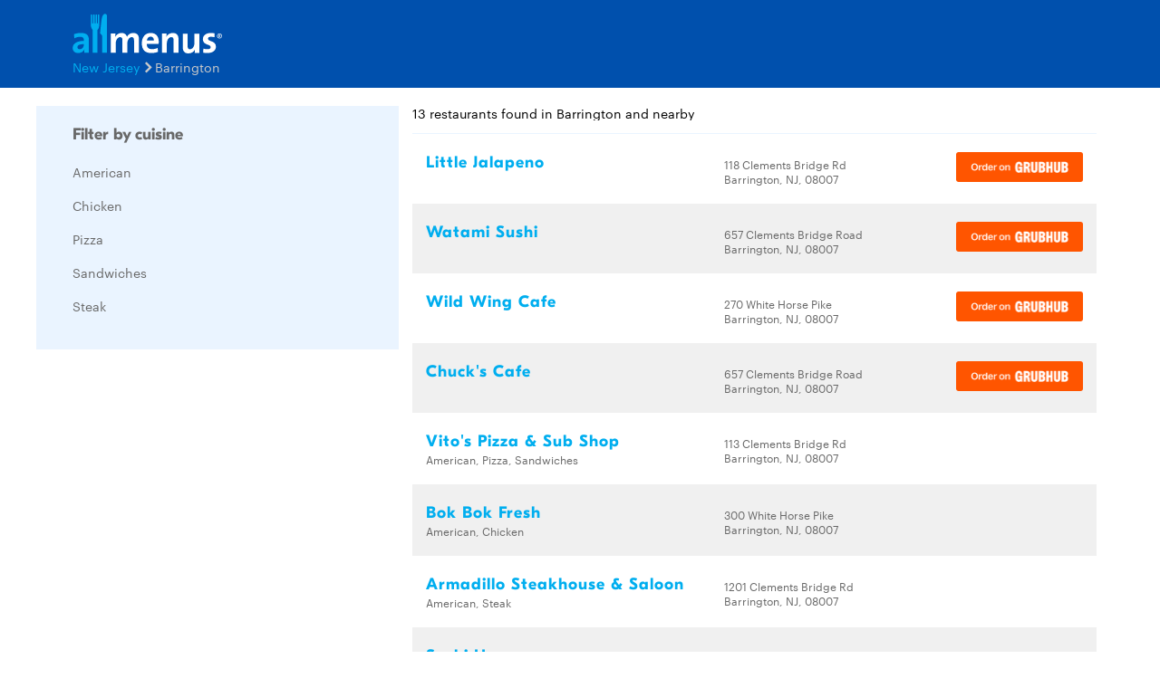

--- FILE ---
content_type: text/html
request_url: https://www.allmenus.com/nj/barrington/-/
body_size: 4351
content:
<!DOCTYPE html>
<html lang="en">

<head>
  <title>Restaurants and menus in Barrington, NJ - Allmenus.com</title>
  <meta http-equiv="content-type" content="text/html; charset=utf-8" />
  <meta name="description" content="Barrington&#39;s restaurant and menu guide. View menus, maps, and reviews for popular restaurants in Barrington, NJ." />
  <meta name="keywords" content="Restaurant, food, menu" />
  <meta name="viewport" content="width=device-width, initial-scale=1, maximum-scale=1, user-scalable=0" />
  <link rel="manifest" href="/static/manifest.json" />
  <meta name="theme-color" content="#007AFF" />
  <meta name="msapplication-TileColor" content="#007AFF" />
  <meta name="mobile-web-app-capable" content="yes" />
  <meta name="application-name" content="Allmenus.com" />
  <meta name="apple-mobile-web-app-capable" content="yes" />
  <meta name="apple-mobile-web-app-status-bar-style" content="black" />
  <meta name="apple-mobile-web-app-title" content="Barrington&#39;s restaurant and menu guide. View menus, maps, and reviews for popular restaurants in Barrington, NJ." />
  <meta name="google-site-verification" content="kYsrGUrO6CY7mfDrZOmnIynUSeRWLN0HUOUqxNrz0PM" />
  <!--
    <meta property="fb:app_id" content="2396679921" >
    <meta property="fb:admins" content="615517, 502157015" >
    <meta property="og:type" content="website" >
    <meta property="og:url" content="http://www.allmenus.com/" >
    <meta property="og:image" content="http://www.allmenus.com/cdn/am/images/icons/am_logo_400x70.jpg">
    <meta property="og:title" content="" >
    <meta property="og:description" content="Barrington&#39;s restaurant and menu guide. View menus, maps, and reviews for popular restaurants in Barrington, NJ." >
    -->
  <link rel="apple-touch-icon-precomposed" sizes="57x57" href="/static/images/favicon/apple-touch-icon-57x57.png" />
  <link rel="apple-touch-icon-precomposed" sizes="114x114" href="/static/images/favicon/apple-touch-icon-114x114.png" />
  <link rel="apple-touch-icon-precomposed" sizes="72x72" href="/static/images/favicon/apple-touch-icon-72x72.png" />
  <link rel="apple-touch-icon-precomposed" sizes="144x144" href="/static/images/favicon/apple-touch-icon-144x144.png" />
  <link rel="apple-touch-icon-precomposed" sizes="60x60" href="/static/images/favicon/apple-touch-icon-60x60.png" />
  <link rel="apple-touch-icon-precomposed" sizes="120x120" href="/static/images/favicon/apple-touch-icon-120x120.png" />
  <link rel="apple-touch-icon-precomposed" sizes="76x76" href="/static/images/favicon/apple-touch-icon-76x76.png" />
  <link rel="apple-touch-icon-precomposed" sizes="152x152" href="/static/images/favicon/apple-touch-icon-152x152.png" />
  <link rel="icon" type="image/png" href="/static/images/favicon/favicon-196x196.png" sizes="196x196" />
  <link rel="icon" type="image/png" href="/static/images/favicon/favicon-96x96.png" sizes="96x96" />
  <link rel="icon" type="image/png" href="/static/images/favicon/favicon-32x32.png" sizes="32x32" />
  <link rel="icon" type="image/png" href="/static/images/favicon/favicon-16x16.png" sizes="16x16" />
  <link rel="icon" type="image/png" href="/static/images/favicon/favicon-128.png" sizes="128x128" />
  <meta name="application-name" content="&nbsp;" />
  <meta name="msapplication-TileColor" content="#FFFFFF" />
  <meta name="msapplication-TileImage" content="/static/images/favicon/mstile-144x144.png" />
  <meta name="msapplication-square70x70logo" content="/static/images/favicon/mstile-70x70.png" />
  <meta name="msapplication-square150x150logo" content="/static/images/favicon/mstile-150x150.png" />
  <meta name="msapplication-wide310x150logo" content="/static/images/favicon/mstile-310x150.png" />
  <meta name="msapplication-square310x310logo" content="/static/images/favicon/mstile-310x310.png" />
  <link rel="stylesheet" href="/static/css/main.css">
  <link rel="stylesheet" href="/static/css/main.min.css">
  <link rel="stylesheet" href="https://maxcdn.bootstrapcdn.com/bootstrap/4.0.0/css/bootstrap.min.css" integrity="sha384-Gn5384xqQ1aoWXA+058RXPxPg6fy4IWvTNh0E263XmFcJlSAwiGgFAW/dAiS6JXm" crossorigin="anonymous">
  <link rel="stylesheet" href="/static/css/list.min.css">
  <link id="canonical-link" rel="canonical" href="https://pp.allmenus.com/nj/barrington/-/" />
  <script type="application/ld+json" id="breadcrumb">
    {
      "@context": "http://schema.org",
      "@type": "BreadcrumbList",
      "itemListElement": [{
        "@type": "ListItem",
        "position": 1,
        "item": {
          "@id": "https://pp.allmenus.com",
          "name": "Allmenus.com"
        }
      }, {
        "@type": "ListItem",
        "position": 2,
        "item": {
          "@id": "https://pp.allmenus.com/nj/",
          "name": "NJ"
        }
      }, {
        "@type": "ListItem",
        "position": 3,
        "item": {
          "@id": "https://pp.allmenus.com/nj/barrington/",
          "name": "Barrington"
        }
      }]
    }
  </script>
  <script>
    dataLayer = [{
      'pageGroup': 'Search',
      'pageSubGroup': 'city',
      'regionClassification': ''
    }];
  </script>
  <noscript><iframe src="//www.googletagmanager.com/ns.html?id=GTM-MR6RHV" height="0" width="0" style="display:none;visibility:hidden"></iframe></noscript>
  <script>
    (function(w, d, s, l, i) {
      w[l] = w[l] || [];
      w[l].push({
        'gtm.start': new Date().getTime(),
        event: 'gtm.js'
      });
      var f = d.getElementsByTagName(s)[0],
        j = d.createElement(s),
        dl = l != 'dataLayer' ? '&l=' + l : '';
      j.async = true;
      j.src =
        '//www.googletagmanager.com/gtm.js?id=' + i + dl;
      f.parentNode.insertBefore(j, f);
    })(window, document, 'script', 'dataLayer', 'GTM-MR6RHV');
  </script>
</head>

<body itemscope itemtype="http://schema.org/WebPage">
  <div class="content-container search_result">
    <header class="s-header">
      <div class="header-content s-container">
        <div class="s-row">
          <div class="header-logo s-col-md-4">
            <span class="icon-search icon-24 pull-right s-visible-xs toggle-search-bar mobile-search-icon"> </span>
            <a href="/"><img alt="Allmenus.com" src="/static/images/allmenus-logo.svg"></a>
          </div>
          <div class="header-search s-col-md-8 invisible">
            <span class="icon-search icon-24 pull-right s-visible-sm toggle-search-bar mobile-search-icon"> </span>
            <form id="am-search-form-desktop" class="am-search-form am-header-search rb-search-row vert-middle s-hidden-md">
              <div class="s-input-addon addon-left addon-left-large s-input-bigger google-input-container">
                <input id="header-get-address" type="search" class="s-form-control s-form-control-dark s-form-control-fancy s-form-control-am gm-autocomplete address" placeholder="Enter address, city or ZIP code" onblur="this.placeholder = 'Enter address, city or ZIP code'" onfocus="this.placeholder = ''" name="addressSearch" value="">
                <div class="header-get-location">
                  <span class="s-input-addon-icon icon-location icon-24"></span>
                </div>
              </div>
              <div class="s-input-addon addon-left addon-left-large close-icon-header">
                <span class="s-input-addon-icon icon-close icon-16"></span>
              </div>
              <div class="s-input-addon addon-left addon-left-large search-icon-header">
                <span class="s-input-addon-icon icon-search icon-24 s-form-control-am"></span>
              </div>
              <div class="s-input-addon addon-left addon-left-large s-input-smaller search-input-width">
                <input type="search" class="s-form-control s-form-control-dark s-form-control-fancy s-form-control-am find-menu-autocomplete menu" placeholder="Enter a restaurant" onfocus="this.placeholder = ''" onblur="this.placeholder = 'Enter a restaurant'" name="restaurantSearch">
              </div>
              <div class="s-input-addon addon-left addon-left-large close-icon-menu">
                <span class="s-input-addon-icon icon-close icon-16"></span>
              </div>
              <button type="submit" class="search-button-submit">Find menus</button>
            </form>
          </div>
        </div>
      </div>
    </header>
    <section class="breadcrumb-container">
      <div class="s-container">
        <ul class="s-list-inline-breadcrumb">
          <li><a href="/nj/">New Jersey</a><span class="icon-caret-right icon-16"></span></li>
          <li>Barrington</li>
        </ul>
      </div>
    </section>
    <div class="s-container list-page-container search_result">
      <div class="s-row">
        <section class="filter-container s-hidden-sm open s-col-md-4">
          <div class="s-visible-xs mobile-filter-handler">
            <div class="back-to-results">
              <span class="icon-left"></span>
              <span>Back to Search Results</span>
            </div>
          </div>
          <div class="cuisine-container blue-background" data-clickstream-cuisine-filter>
            <input type="hidden" id="cuisine-filter-refresh" value="false">
            <div class="clearfix">
              <h5 class="filters-header pull-left">Filter by cuisine</h5>
            </div>
            <div class="filters-container">
              <div class="s-checkbox-group">
                <label for="filter-checkbox1" class="s-checkbox-label"><a href="/nj/barrington/-/american/">American</a></label>
              </div>
              <div class="s-checkbox-group">
                <label for="filter-checkbox2" class="s-checkbox-label"><a href="/nj/barrington/-/chicken/">Chicken</a></label>
              </div>
              <div class="s-checkbox-group">
                <label for="filter-checkbox3" class="s-checkbox-label"><a href="/nj/barrington/-/pizza/">Pizza</a></label>
              </div>
              <div class="s-checkbox-group">
                <label for="filter-checkbox4" class="s-checkbox-label"><a href="/nj/barrington/-/sandwiches/">Sandwiches</a></label>
              </div>
              <div class="s-checkbox-group">
                <label for="filter-checkbox5" class="s-checkbox-label"><a href="/nj/barrington/-/steakhouse/">Steak</a></label>
              </div>
            </div>
          </div>
          <div class="ad-placeholder s-hidden-sm s-col-sm-11">
            <script type="text/javascript">
              <!--
              google_ad_client = "ca-pub-6777217859496707";
              /* NEW AM 300 x 600 */
              google_ad_slot = "7789924892";
              google_ad_width = 300;
              google_ad_height = 600;
              //
              -->
            </script>
            <script type="text/javascript" src="//pagead2.googlesyndication.com/pagead/show_ads.js">
            </script>
          </div>
        </section>
        <section class="restaurant-list-container s-col-md-8" data-clickstream-address-search>
          <div class="restaurant-list-header clearfix">
            <div class="result-number-container pull-left clearfix">
              <h1> 13 restaurants found in Barrington and nearby</h1>
              <div class="s-visible-xs pull-right mobile-filter-toggler">
                <span class="icon-filter icon-32" style="display:block;"></span>
                <span>Filter & Sort</span>
              </div>
            </div>
          </div>
          <div>
            <ul class="restaurant-list">
              <li class="restaurant-list-item clearfix" data-clickstream-restaurant-item>
                <div class="s-row">
                  <div class="description-container s-col-xs-7 s-col-sm-9 s-col-md-5">
                    <h4 class="name"><a href="/nj/barrington/1019202-little-jalapeno/menu/" data-masterlist-id=1019202>Little Jalapeno</a></h4>
                  </div>
                  <div class="address-container s-hidden-sm s-col-sm-4">
                    <div class="delivery">
                      <!--  &bullet; <span class="icon-scooter-grey"></span> <span class="delivery-grey">Delivery not avail.</span> -->
                    </div>
                    <p class="address">118 Clements Bridge Rd</p>
                    <p class="address">Barrington, NJ, 08007</p>
                  </div>
                  <div class="grubhub-button s-col-xs-5 s-col-sm-3 s-pull-right-sm">
                    <a class="grubhub" href="https://www.grubhub.com/restaurant/little-jalapeno-118-clements-bridge-rd-barrington/2134779?utm_medium=grubhub-owned-menu-properties&amp;utm_source=allmenus.com&amp;utm_content=2134779&amp;utm_campaign=menu_page&amp;affiliate=">
                      <img src="/static/images/order-on-grubhub-button.png" alt="Order on Grubhub" />
                    </a>
                  </div>
                </div>
              </li>
              <li class="restaurant-list-item clearfix" data-clickstream-restaurant-item>
                <div class="s-row">
                  <div class="description-container s-col-xs-7 s-col-sm-9 s-col-md-5">
                    <h4 class="name"><a href="/nj/barrington/659084-watami-sushi/menu/" data-masterlist-id=659084>Watami Sushi</a></h4>
                  </div>
                  <div class="address-container s-hidden-sm s-col-sm-4">
                    <div class="delivery">
                      <!--  &bullet; <span class="icon-scooter"></span> <span class="delivery-blue">Delivery</span> -->
                    </div>
                    <p class="address">657 Clements Bridge Road</p>
                    <p class="address">Barrington, NJ, 08007</p>
                  </div>
                  <div class="grubhub-button s-col-xs-5 s-col-sm-3 s-pull-right-sm">
                    <a class="grubhub" href="https://www.grubhub.com/restaurant/watami-sushi-657-clements-bridge-road-barrington/1720795?utm_medium=grubhub-owned-menu-properties&amp;utm_source=allmenus.com&amp;utm_content=1720795&amp;utm_campaign=menu_page&amp;affiliate=">
                      <img src="/static/images/order-on-grubhub-button.png" alt="Order on Grubhub" />
                    </a>
                  </div>
                </div>
              </li>
              <li class="restaurant-list-item clearfix" data-clickstream-restaurant-item>
                <div class="s-row">
                  <div class="description-container s-col-xs-7 s-col-sm-9 s-col-md-5">
                    <h4 class="name"><a href="/nj/barrington/645405-wild-wing-cafe/menu/" data-masterlist-id=645405>Wild Wing Cafe</a></h4>
                  </div>
                  <div class="address-container s-hidden-sm s-col-sm-4">
                    <div class="delivery">
                      <!--  &bullet; <span class="icon-scooter"></span> <span class="delivery-blue">Delivery</span> -->
                    </div>
                    <p class="address">270 White Horse Pike</p>
                    <p class="address">Barrington, NJ, 08007</p>
                  </div>
                  <div class="grubhub-button s-col-xs-5 s-col-sm-3 s-pull-right-sm">
                    <a class="grubhub" href="https://www.grubhub.com/restaurant/wild-wing-cafe-270-white-horse-pike-barrington/2339451?utm_medium=grubhub-owned-menu-properties&amp;utm_source=allmenus.com&amp;utm_content=2339451&amp;utm_campaign=menu_page&amp;affiliate=">
                      <img src="/static/images/order-on-grubhub-button.png" alt="Order on Grubhub" />
                    </a>
                  </div>
                </div>
              </li>
              <li class="restaurant-list-item clearfix" data-clickstream-restaurant-item>
                <div class="s-row">
                  <div class="description-container s-col-xs-7 s-col-sm-9 s-col-md-5">
                    <h4 class="name"><a href="/nj/barrington/770541-chucks-cafe/menu/" data-masterlist-id=770541>Chuck&#39;s Cafe</a></h4>
                  </div>
                  <div class="address-container s-hidden-sm s-col-sm-4">
                    <div class="delivery">
                      <!--  &bullet; <span class="icon-scooter"></span> <span class="delivery-blue">Delivery</span> -->
                    </div>
                    <p class="address">657 Clements Bridge Road</p>
                    <p class="address">Barrington, NJ, 08007</p>
                  </div>
                  <div class="grubhub-button s-col-xs-5 s-col-sm-3 s-pull-right-sm">
                    <a class="grubhub" href="https://www.grubhub.com/restaurant/chucks-cafe-657-clements-bridge-road-barrington/1790268?utm_medium=grubhub-owned-menu-properties&amp;utm_source=allmenus.com&amp;utm_content=1790268&amp;utm_campaign=menu_page&amp;affiliate=">
                      <img src="/static/images/order-on-grubhub-button.png" alt="Order on Grubhub" />
                    </a>
                  </div>
                </div>
              </li>
              <li class="restaurant-list-item clearfix" data-clickstream-restaurant-item>
                <div class="s-row">
                  <div class="description-container s-col-xs-7 s-col-sm-9 s-col-md-5">
                    <h4 class="name"><a href="/nj/barrington/290878-vitos-pizza-sub-shop/menu/" data-masterlist-id=290878>Vito&#39;s Pizza &amp; Sub Shop</a></h4>
                    <p class="cuisine-list">American, Pizza, Sandwiches</p>
                  </div>
                  <div class="address-container s-hidden-sm s-col-sm-4">
                    <div class="delivery">
                      <!--  &bullet; <span class="icon-scooter"></span> <span class="delivery-blue">Delivery</span> -->
                    </div>
                    <p class="address">113 Clements Bridge Rd </p>
                    <p class="address">Barrington, NJ, 08007</p>
                  </div>
                </div>
              </li>
              <li class="restaurant-list-item clearfix" data-clickstream-restaurant-item>
                <div class="s-row">
                  <div class="description-container s-col-xs-7 s-col-sm-9 s-col-md-5">
                    <h4 class="name"><a href="/nj/barrington/291019-bok-bok-fresh/menu/" data-masterlist-id=291019>Bok Bok Fresh</a></h4>
                    <p class="cuisine-list">American, Chicken</p>
                  </div>
                  <div class="address-container s-hidden-sm s-col-sm-4">
                    <div class="delivery">
                      <!--  &bullet; <span class="icon-scooter-grey"></span> <span class="delivery-grey">Delivery not avail.</span> -->
                    </div>
                    <p class="address">300 White Horse Pike </p>
                    <p class="address">Barrington, NJ, 08007</p>
                  </div>
                </div>
              </li>
              <li class="restaurant-list-item clearfix" data-clickstream-restaurant-item>
                <div class="s-row">
                  <div class="description-container s-col-xs-7 s-col-sm-9 s-col-md-5">
                    <h4 class="name"><a href="/nj/barrington/290835-armadillo-steakhouse-saloon/menu/" data-masterlist-id=290835>Armadillo Steakhouse &amp; Saloon</a></h4>
                    <p class="cuisine-list">American, Steak</p>
                  </div>
                  <div class="address-container s-hidden-sm s-col-sm-4">
                    <div class="delivery">
                      <!--  &bullet; <span class="icon-scooter-grey"></span> <span class="delivery-grey">Delivery not avail.</span> -->
                    </div>
                    <p class="address">1201 Clements Bridge Rd </p>
                    <p class="address">Barrington, NJ, 08007</p>
                  </div>
                </div>
              </li>
              <li class="restaurant-list-item clearfix" data-clickstream-restaurant-item>
                <div class="s-row">
                  <div class="description-container s-col-xs-7 s-col-sm-9 s-col-md-5">
                    <h4 class="name"><a href="/nj/barrington/521789-sushi-house/menu/" data-masterlist-id=521789>Sushi House</a></h4>
                  </div>
                  <div class="address-container s-hidden-sm s-col-sm-4">
                    <div class="delivery">
                      <!--  &bullet; <span class="icon-scooter-grey"></span> <span class="delivery-grey">Delivery not avail.</span> -->
                    </div>
                    <p class="address">1201 Clements Bridge Rd</p>
                    <p class="address">Barrington, NJ, 08007</p>
                  </div>
                </div>
              </li>
              <li class="restaurant-list-item clearfix" data-clickstream-restaurant-item>
                <div class="s-row">
                  <div class="description-container s-col-xs-7 s-col-sm-9 s-col-md-5">
                    <h4 class="name"><a href="/nj/barrington/485012-tao/menu/" data-masterlist-id=485012>Tao</a></h4>
                  </div>
                  <div class="address-container s-hidden-sm s-col-sm-4">
                    <div class="delivery">
                      <!--  &bullet; <span class="icon-scooter"></span> <span class="delivery-blue">Delivery</span> -->
                    </div>
                    <p class="address">1201 Clements Bridge Rd</p>
                    <p class="address">Barrington, NJ, 08007</p>
                  </div>
                </div>
              </li>
              <li class="restaurant-list-item clearfix" data-clickstream-restaurant-item>
                <div class="s-row">
                  <div class="description-container s-col-xs-7 s-col-sm-9 s-col-md-5">
                    <h4 class="name"><a href="/nj/barrington/452807-time-out-sports-bar-and-grille/menu/" data-masterlist-id=452807>Time Out Sports Bar and Grille</a></h4>
                  </div>
                  <div class="address-container s-hidden-sm s-col-sm-4">
                    <div class="delivery">
                      <!--  &bullet; <span class="icon-scooter-grey"></span> <span class="delivery-grey">Delivery not avail.</span> -->
                    </div>
                    <p class="address">241 White Horse Pike</p>
                    <p class="address">Barrington, NJ, 08007</p>
                  </div>
                </div>
              </li>
              <li class="restaurant-list-item clearfix" data-clickstream-restaurant-item>
                <div class="s-row">
                  <div class="description-container s-col-xs-7 s-col-sm-9 s-col-md-5">
                    <h4 class="name"><a href="/nj/barrington/464452-going-greens/menu/" data-masterlist-id=464452>Going Greens</a></h4>
                  </div>
                  <div class="address-container s-hidden-sm s-col-sm-4">
                    <div class="delivery">
                      <!--  &bullet; <span class="icon-scooter-grey"></span> <span class="delivery-grey">Delivery not avail.</span> -->
                    </div>
                    <p class="address">312 Clements Bridge Rd</p>
                    <p class="address">Barrington, NJ, 08007</p>
                  </div>
                </div>
              </li>
              <li class="restaurant-list-item clearfix" data-clickstream-restaurant-item>
                <div class="s-row">
                  <div class="description-container s-col-xs-7 s-col-sm-9 s-col-md-5">
                    <h4 class="name"><a href="/nj/barrington/1054517-chick-fil-a/menu/" data-masterlist-id=1054517>Chick-fil-A</a></h4>
                  </div>
                  <div class="address-container s-hidden-sm s-col-sm-4">
                    <div class="delivery">
                      <!--  &bullet; <span class="icon-scooter-grey"></span> <span class="delivery-grey">Delivery not avail.</span> -->
                    </div>
                    <p class="address">301 White Horse Pike</p>
                    <p class="address">Barrington, NJ, 08007</p>
                  </div>
                </div>
              </li>
              <li class="restaurant-list-item clearfix" data-clickstream-restaurant-item>
                <div class="s-row">
                  <div class="description-container s-col-xs-7 s-col-sm-9 s-col-md-5">
                    <h4 class="name"><a href="/nj/barrington/587244-vitos-pizza-n-sub-shop/menu/" data-masterlist-id=587244>Vitos Pizza N Sub Shop</a></h4>
                  </div>
                  <div class="address-container s-hidden-sm s-col-sm-4">
                    <div class="delivery">
                      <!--  &bullet; <span class="icon-scooter-grey"></span> <span class="delivery-grey">Delivery not avail.</span> -->
                    </div>
                    <p class="address">113 Clements Bridge Rd</p>
                    <p class="address">Barrington, NJ, 08007</p>
                  </div>
                </div>
              </li>
            </ul>
          </div>
        </section>
      </div>
      <div class="distance-form-container hidden">
        <div class="overlay"></div>
        <form id="am-distance-form" class="clearfix">
          <input type="text" class="s-form-control gm-autocomplete address" placeholder="Enter your address to sort by distance">
          <button type="submit" class="s-btn s-btn-primary"><span class="icon-search icon-32"></span></button>
          <span class="empty-input-warning hidden">Enter your address to sort by distance.</span>
        </form>
      </div>
    </div>
  </div>
  <footer class="s-footer">
    <div class="footer-content">
      <ul class="footer-static-links">
        <li><a href="/about-us/" name="footerAboutUs">About Us</a></li>
        <li><a href="/faq/" name="footerFaq">FAQs</a></li>
        <li><a href="https://get.grubhub.com" name="footerRestaurantOwners">Restaurant Center</a></li>
        <li><a href="/contact-us/" name="footerContactUs">Contact Us</a></li>
        <li><a href="/c/" name="footerChainRestaurants">Chain Restaurants</a></li>
        <li><a href="/terms-conditions/" name="footerTermsConditions">Terms & Conditions</a></li>
        <li><a href="https://www.grubhub.com/legal/privacy-policy" name="footerPrivacyPolicy">Privacy Policy</a></li>
        <li><a href="https://www.grubhub.com/legal/notice-financial-incentive" name="footerNoticeFinancialIncentive">Notice of Financial Incentive</a></li>
      </ul>
      <section><span class="copyright-text">©2023 GrubHub, Inc. All rights reserved.</span></section>
    </div>
  </footer>
  <script type="text/javascript" src="/static/js/vendor.js"></script>
  <script defer async type="text/javascript" src="/static/js/main.min.js"></script>
  <script defer src="/service-worker.min.js"></script>
  <script async src="https://maps.googleapis.com/maps/api/js?client=gme-grubhubinc&channel=allmenus&libraries=places&callback=initMap">
  </script>
  <script type="text/javascript">
    var env_url = "";
    window.clickstream_env = "";
    window.service_version = "";
    window.clickstream_v2host = "";
    window.clickstreamPageName = "";
    window.clickstream_enabled = false;
  </script>
  <script src="https://code.jquery.com/jquery-3.2.1.slim.min.js" integrity="sha384-KJ3o2DKtIkvYIK3UENzmM7KCkRr/rE9/Qpg6aAZGJwFDMVNA/GpGFF93hXpG5KkN" crossorigin="anonymous"></script>
  <script src="https://cdnjs.cloudflare.com/ajax/libs/popper.js/1.12.9/umd/popper.min.js" integrity="sha384-ApNbgh9B+Y1QKtv3Rn7W3mgPxhU9K/ScQsAP7hUibX39j7fakFPskvXusvfa0b4Q" crossorigin="anonymous"></script>
  <script src="https://maxcdn.bootstrapcdn.com/bootstrap/4.0.0/js/bootstrap.min.js" integrity="sha384-JZR6Spejh4U02d8jOt6vLEHfe/JQGiRRSQQxSfFWpi1MquVdAyjUar5+76PVCmYl" crossorigin="anonymous"></script>
</body>

</html>

--- FILE ---
content_type: text/html; charset=utf-8
request_url: https://www.google.com/recaptcha/api2/aframe
body_size: 269
content:
<!DOCTYPE HTML><html><head><meta http-equiv="content-type" content="text/html; charset=UTF-8"></head><body><script nonce="jjqi9ZX14dvRGZ3jH8FaUg">/** Anti-fraud and anti-abuse applications only. See google.com/recaptcha */ try{var clients={'sodar':'https://pagead2.googlesyndication.com/pagead/sodar?'};window.addEventListener("message",function(a){try{if(a.source===window.parent){var b=JSON.parse(a.data);var c=clients[b['id']];if(c){var d=document.createElement('img');d.src=c+b['params']+'&rc='+(localStorage.getItem("rc::a")?sessionStorage.getItem("rc::b"):"");window.document.body.appendChild(d);sessionStorage.setItem("rc::e",parseInt(sessionStorage.getItem("rc::e")||0)+1);localStorage.setItem("rc::h",'1769992302443');}}}catch(b){}});window.parent.postMessage("_grecaptcha_ready", "*");}catch(b){}</script></body></html>